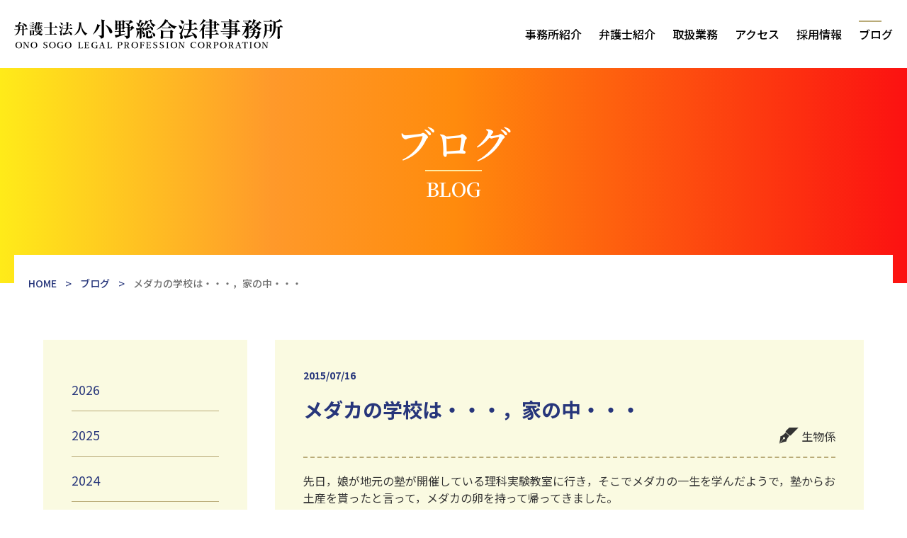

--- FILE ---
content_type: text/html; charset=UTF-8
request_url: https://ono-law.jp/blog/%E3%83%A1%E3%83%80%E3%82%AB%E3%81%AE%E5%AD%A6%E6%A0%A1%E3%81%AF%E3%83%BB%E3%83%BB%E3%83%BB%EF%BC%8C%E5%AE%B6%E3%81%AE%E4%B8%AD%E3%83%BB%E3%83%BB%E3%83%BB/
body_size: 8264
content:
<!DOCTYPE html>
<html lang="ja">
<head>
	<meta charset="UTF-8">
	<meta http-equiv="X-UA-Compatible" content="IE=edge">
	<meta name="viewport" content="width=device-width, initial-scale=1, maximum-scale=1, user-scalable=no">
	<link rel="icon" href="https://ono-law.jp/wp-content/themes/ono/common/images/favicon.ico">
	<meta name="description" content="小野総合法律事務所では、質の高い法的サービスを、いつでも迅速に、またリーズナブルな価格で提供しております。">
	<meta property="og:url" content="https://ono-law.jp/">
	<meta property="og:type" content="website">
	<meta property="og:title" content="小野総合法律事務所">
	<meta property="og:description" content="小野総合法律事務所では、質の高い法的サービスを、いつでも迅速に、またリーズナブルな価格で提供しております。">
	<meta property="og:site_name" content="小野総合法律事務所">
	<meta property="og:image" content="https://ono-law.jp/wp-content/themes/ono/common/images/og.png">

	<!-- CSS -->
	<link href="https://ono-law.jp/wp-content/themes/ono/common/css/reset.css" rel="stylesheet">
	<link href="https://ono-law.jp/wp-content/themes/ono/common/css/common.css" rel="stylesheet">
		<link href="https://ono-law.jp/wp-content/themes/ono/common/css/lower.css" rel="stylesheet">
		<title>メダカの学校は・・・，家の中・・・ ｜ ブログ ｜ 小野総合法律事務所</title>
<meta name='robots' content='max-image-preview:large' />
<link rel="alternate" title="oEmbed (JSON)" type="application/json+oembed" href="https://ono-law.jp/wp-json/oembed/1.0/embed?url=https%3A%2F%2Fono-law.jp%2Fblog%2F%25e3%2583%25a1%25e3%2583%2580%25e3%2582%25ab%25e3%2581%25ae%25e5%25ad%25a6%25e6%25a0%25a1%25e3%2581%25af%25e3%2583%25bb%25e3%2583%25bb%25e3%2583%25bb%25ef%25bc%258c%25e5%25ae%25b6%25e3%2581%25ae%25e4%25b8%25ad%25e3%2583%25bb%25e3%2583%25bb%25e3%2583%25bb%2F" />
<link rel="alternate" title="oEmbed (XML)" type="text/xml+oembed" href="https://ono-law.jp/wp-json/oembed/1.0/embed?url=https%3A%2F%2Fono-law.jp%2Fblog%2F%25e3%2583%25a1%25e3%2583%2580%25e3%2582%25ab%25e3%2581%25ae%25e5%25ad%25a6%25e6%25a0%25a1%25e3%2581%25af%25e3%2583%25bb%25e3%2583%25bb%25e3%2583%25bb%25ef%25bc%258c%25e5%25ae%25b6%25e3%2581%25ae%25e4%25b8%25ad%25e3%2583%25bb%25e3%2583%25bb%25e3%2583%25bb%2F&#038;format=xml" />
<style id='wp-img-auto-sizes-contain-inline-css' type='text/css'>
img:is([sizes=auto i],[sizes^="auto," i]){contain-intrinsic-size:3000px 1500px}
/*# sourceURL=wp-img-auto-sizes-contain-inline-css */
</style>
<style id='wp-emoji-styles-inline-css' type='text/css'>

	img.wp-smiley, img.emoji {
		display: inline !important;
		border: none !important;
		box-shadow: none !important;
		height: 1em !important;
		width: 1em !important;
		margin: 0 0.07em !important;
		vertical-align: -0.1em !important;
		background: none !important;
		padding: 0 !important;
	}
/*# sourceURL=wp-emoji-styles-inline-css */
</style>
<style id='wp-block-library-inline-css' type='text/css'>
:root{--wp-block-synced-color:#7a00df;--wp-block-synced-color--rgb:122,0,223;--wp-bound-block-color:var(--wp-block-synced-color);--wp-editor-canvas-background:#ddd;--wp-admin-theme-color:#007cba;--wp-admin-theme-color--rgb:0,124,186;--wp-admin-theme-color-darker-10:#006ba1;--wp-admin-theme-color-darker-10--rgb:0,107,160.5;--wp-admin-theme-color-darker-20:#005a87;--wp-admin-theme-color-darker-20--rgb:0,90,135;--wp-admin-border-width-focus:2px}@media (min-resolution:192dpi){:root{--wp-admin-border-width-focus:1.5px}}.wp-element-button{cursor:pointer}:root .has-very-light-gray-background-color{background-color:#eee}:root .has-very-dark-gray-background-color{background-color:#313131}:root .has-very-light-gray-color{color:#eee}:root .has-very-dark-gray-color{color:#313131}:root .has-vivid-green-cyan-to-vivid-cyan-blue-gradient-background{background:linear-gradient(135deg,#00d084,#0693e3)}:root .has-purple-crush-gradient-background{background:linear-gradient(135deg,#34e2e4,#4721fb 50%,#ab1dfe)}:root .has-hazy-dawn-gradient-background{background:linear-gradient(135deg,#faaca8,#dad0ec)}:root .has-subdued-olive-gradient-background{background:linear-gradient(135deg,#fafae1,#67a671)}:root .has-atomic-cream-gradient-background{background:linear-gradient(135deg,#fdd79a,#004a59)}:root .has-nightshade-gradient-background{background:linear-gradient(135deg,#330968,#31cdcf)}:root .has-midnight-gradient-background{background:linear-gradient(135deg,#020381,#2874fc)}:root{--wp--preset--font-size--normal:16px;--wp--preset--font-size--huge:42px}.has-regular-font-size{font-size:1em}.has-larger-font-size{font-size:2.625em}.has-normal-font-size{font-size:var(--wp--preset--font-size--normal)}.has-huge-font-size{font-size:var(--wp--preset--font-size--huge)}.has-text-align-center{text-align:center}.has-text-align-left{text-align:left}.has-text-align-right{text-align:right}.has-fit-text{white-space:nowrap!important}#end-resizable-editor-section{display:none}.aligncenter{clear:both}.items-justified-left{justify-content:flex-start}.items-justified-center{justify-content:center}.items-justified-right{justify-content:flex-end}.items-justified-space-between{justify-content:space-between}.screen-reader-text{border:0;clip-path:inset(50%);height:1px;margin:-1px;overflow:hidden;padding:0;position:absolute;width:1px;word-wrap:normal!important}.screen-reader-text:focus{background-color:#ddd;clip-path:none;color:#444;display:block;font-size:1em;height:auto;left:5px;line-height:normal;padding:15px 23px 14px;text-decoration:none;top:5px;width:auto;z-index:100000}html :where(.has-border-color){border-style:solid}html :where([style*=border-top-color]){border-top-style:solid}html :where([style*=border-right-color]){border-right-style:solid}html :where([style*=border-bottom-color]){border-bottom-style:solid}html :where([style*=border-left-color]){border-left-style:solid}html :where([style*=border-width]){border-style:solid}html :where([style*=border-top-width]){border-top-style:solid}html :where([style*=border-right-width]){border-right-style:solid}html :where([style*=border-bottom-width]){border-bottom-style:solid}html :where([style*=border-left-width]){border-left-style:solid}html :where(img[class*=wp-image-]){height:auto;max-width:100%}:where(figure){margin:0 0 1em}html :where(.is-position-sticky){--wp-admin--admin-bar--position-offset:var(--wp-admin--admin-bar--height,0px)}@media screen and (max-width:600px){html :where(.is-position-sticky){--wp-admin--admin-bar--position-offset:0px}}

/*# sourceURL=wp-block-library-inline-css */
</style><style id='wp-block-paragraph-inline-css' type='text/css'>
.is-small-text{font-size:.875em}.is-regular-text{font-size:1em}.is-large-text{font-size:2.25em}.is-larger-text{font-size:3em}.has-drop-cap:not(:focus):first-letter{float:left;font-size:8.4em;font-style:normal;font-weight:100;line-height:.68;margin:.05em .1em 0 0;text-transform:uppercase}body.rtl .has-drop-cap:not(:focus):first-letter{float:none;margin-left:.1em}p.has-drop-cap.has-background{overflow:hidden}:root :where(p.has-background){padding:1.25em 2.375em}:where(p.has-text-color:not(.has-link-color)) a{color:inherit}p.has-text-align-left[style*="writing-mode:vertical-lr"],p.has-text-align-right[style*="writing-mode:vertical-rl"]{rotate:180deg}
/*# sourceURL=https://ono-law.jp/wp-includes/blocks/paragraph/style.min.css */
</style>
<style id='global-styles-inline-css' type='text/css'>
:root{--wp--preset--aspect-ratio--square: 1;--wp--preset--aspect-ratio--4-3: 4/3;--wp--preset--aspect-ratio--3-4: 3/4;--wp--preset--aspect-ratio--3-2: 3/2;--wp--preset--aspect-ratio--2-3: 2/3;--wp--preset--aspect-ratio--16-9: 16/9;--wp--preset--aspect-ratio--9-16: 9/16;--wp--preset--color--black: #000000;--wp--preset--color--cyan-bluish-gray: #abb8c3;--wp--preset--color--white: #ffffff;--wp--preset--color--pale-pink: #f78da7;--wp--preset--color--vivid-red: #cf2e2e;--wp--preset--color--luminous-vivid-orange: #ff6900;--wp--preset--color--luminous-vivid-amber: #fcb900;--wp--preset--color--light-green-cyan: #7bdcb5;--wp--preset--color--vivid-green-cyan: #00d084;--wp--preset--color--pale-cyan-blue: #8ed1fc;--wp--preset--color--vivid-cyan-blue: #0693e3;--wp--preset--color--vivid-purple: #9b51e0;--wp--preset--gradient--vivid-cyan-blue-to-vivid-purple: linear-gradient(135deg,rgb(6,147,227) 0%,rgb(155,81,224) 100%);--wp--preset--gradient--light-green-cyan-to-vivid-green-cyan: linear-gradient(135deg,rgb(122,220,180) 0%,rgb(0,208,130) 100%);--wp--preset--gradient--luminous-vivid-amber-to-luminous-vivid-orange: linear-gradient(135deg,rgb(252,185,0) 0%,rgb(255,105,0) 100%);--wp--preset--gradient--luminous-vivid-orange-to-vivid-red: linear-gradient(135deg,rgb(255,105,0) 0%,rgb(207,46,46) 100%);--wp--preset--gradient--very-light-gray-to-cyan-bluish-gray: linear-gradient(135deg,rgb(238,238,238) 0%,rgb(169,184,195) 100%);--wp--preset--gradient--cool-to-warm-spectrum: linear-gradient(135deg,rgb(74,234,220) 0%,rgb(151,120,209) 20%,rgb(207,42,186) 40%,rgb(238,44,130) 60%,rgb(251,105,98) 80%,rgb(254,248,76) 100%);--wp--preset--gradient--blush-light-purple: linear-gradient(135deg,rgb(255,206,236) 0%,rgb(152,150,240) 100%);--wp--preset--gradient--blush-bordeaux: linear-gradient(135deg,rgb(254,205,165) 0%,rgb(254,45,45) 50%,rgb(107,0,62) 100%);--wp--preset--gradient--luminous-dusk: linear-gradient(135deg,rgb(255,203,112) 0%,rgb(199,81,192) 50%,rgb(65,88,208) 100%);--wp--preset--gradient--pale-ocean: linear-gradient(135deg,rgb(255,245,203) 0%,rgb(182,227,212) 50%,rgb(51,167,181) 100%);--wp--preset--gradient--electric-grass: linear-gradient(135deg,rgb(202,248,128) 0%,rgb(113,206,126) 100%);--wp--preset--gradient--midnight: linear-gradient(135deg,rgb(2,3,129) 0%,rgb(40,116,252) 100%);--wp--preset--font-size--small: 13px;--wp--preset--font-size--medium: 20px;--wp--preset--font-size--large: 36px;--wp--preset--font-size--x-large: 42px;--wp--preset--spacing--20: 0.44rem;--wp--preset--spacing--30: 0.67rem;--wp--preset--spacing--40: 1rem;--wp--preset--spacing--50: 1.5rem;--wp--preset--spacing--60: 2.25rem;--wp--preset--spacing--70: 3.38rem;--wp--preset--spacing--80: 5.06rem;--wp--preset--shadow--natural: 6px 6px 9px rgba(0, 0, 0, 0.2);--wp--preset--shadow--deep: 12px 12px 50px rgba(0, 0, 0, 0.4);--wp--preset--shadow--sharp: 6px 6px 0px rgba(0, 0, 0, 0.2);--wp--preset--shadow--outlined: 6px 6px 0px -3px rgb(255, 255, 255), 6px 6px rgb(0, 0, 0);--wp--preset--shadow--crisp: 6px 6px 0px rgb(0, 0, 0);}:where(.is-layout-flex){gap: 0.5em;}:where(.is-layout-grid){gap: 0.5em;}body .is-layout-flex{display: flex;}.is-layout-flex{flex-wrap: wrap;align-items: center;}.is-layout-flex > :is(*, div){margin: 0;}body .is-layout-grid{display: grid;}.is-layout-grid > :is(*, div){margin: 0;}:where(.wp-block-columns.is-layout-flex){gap: 2em;}:where(.wp-block-columns.is-layout-grid){gap: 2em;}:where(.wp-block-post-template.is-layout-flex){gap: 1.25em;}:where(.wp-block-post-template.is-layout-grid){gap: 1.25em;}.has-black-color{color: var(--wp--preset--color--black) !important;}.has-cyan-bluish-gray-color{color: var(--wp--preset--color--cyan-bluish-gray) !important;}.has-white-color{color: var(--wp--preset--color--white) !important;}.has-pale-pink-color{color: var(--wp--preset--color--pale-pink) !important;}.has-vivid-red-color{color: var(--wp--preset--color--vivid-red) !important;}.has-luminous-vivid-orange-color{color: var(--wp--preset--color--luminous-vivid-orange) !important;}.has-luminous-vivid-amber-color{color: var(--wp--preset--color--luminous-vivid-amber) !important;}.has-light-green-cyan-color{color: var(--wp--preset--color--light-green-cyan) !important;}.has-vivid-green-cyan-color{color: var(--wp--preset--color--vivid-green-cyan) !important;}.has-pale-cyan-blue-color{color: var(--wp--preset--color--pale-cyan-blue) !important;}.has-vivid-cyan-blue-color{color: var(--wp--preset--color--vivid-cyan-blue) !important;}.has-vivid-purple-color{color: var(--wp--preset--color--vivid-purple) !important;}.has-black-background-color{background-color: var(--wp--preset--color--black) !important;}.has-cyan-bluish-gray-background-color{background-color: var(--wp--preset--color--cyan-bluish-gray) !important;}.has-white-background-color{background-color: var(--wp--preset--color--white) !important;}.has-pale-pink-background-color{background-color: var(--wp--preset--color--pale-pink) !important;}.has-vivid-red-background-color{background-color: var(--wp--preset--color--vivid-red) !important;}.has-luminous-vivid-orange-background-color{background-color: var(--wp--preset--color--luminous-vivid-orange) !important;}.has-luminous-vivid-amber-background-color{background-color: var(--wp--preset--color--luminous-vivid-amber) !important;}.has-light-green-cyan-background-color{background-color: var(--wp--preset--color--light-green-cyan) !important;}.has-vivid-green-cyan-background-color{background-color: var(--wp--preset--color--vivid-green-cyan) !important;}.has-pale-cyan-blue-background-color{background-color: var(--wp--preset--color--pale-cyan-blue) !important;}.has-vivid-cyan-blue-background-color{background-color: var(--wp--preset--color--vivid-cyan-blue) !important;}.has-vivid-purple-background-color{background-color: var(--wp--preset--color--vivid-purple) !important;}.has-black-border-color{border-color: var(--wp--preset--color--black) !important;}.has-cyan-bluish-gray-border-color{border-color: var(--wp--preset--color--cyan-bluish-gray) !important;}.has-white-border-color{border-color: var(--wp--preset--color--white) !important;}.has-pale-pink-border-color{border-color: var(--wp--preset--color--pale-pink) !important;}.has-vivid-red-border-color{border-color: var(--wp--preset--color--vivid-red) !important;}.has-luminous-vivid-orange-border-color{border-color: var(--wp--preset--color--luminous-vivid-orange) !important;}.has-luminous-vivid-amber-border-color{border-color: var(--wp--preset--color--luminous-vivid-amber) !important;}.has-light-green-cyan-border-color{border-color: var(--wp--preset--color--light-green-cyan) !important;}.has-vivid-green-cyan-border-color{border-color: var(--wp--preset--color--vivid-green-cyan) !important;}.has-pale-cyan-blue-border-color{border-color: var(--wp--preset--color--pale-cyan-blue) !important;}.has-vivid-cyan-blue-border-color{border-color: var(--wp--preset--color--vivid-cyan-blue) !important;}.has-vivid-purple-border-color{border-color: var(--wp--preset--color--vivid-purple) !important;}.has-vivid-cyan-blue-to-vivid-purple-gradient-background{background: var(--wp--preset--gradient--vivid-cyan-blue-to-vivid-purple) !important;}.has-light-green-cyan-to-vivid-green-cyan-gradient-background{background: var(--wp--preset--gradient--light-green-cyan-to-vivid-green-cyan) !important;}.has-luminous-vivid-amber-to-luminous-vivid-orange-gradient-background{background: var(--wp--preset--gradient--luminous-vivid-amber-to-luminous-vivid-orange) !important;}.has-luminous-vivid-orange-to-vivid-red-gradient-background{background: var(--wp--preset--gradient--luminous-vivid-orange-to-vivid-red) !important;}.has-very-light-gray-to-cyan-bluish-gray-gradient-background{background: var(--wp--preset--gradient--very-light-gray-to-cyan-bluish-gray) !important;}.has-cool-to-warm-spectrum-gradient-background{background: var(--wp--preset--gradient--cool-to-warm-spectrum) !important;}.has-blush-light-purple-gradient-background{background: var(--wp--preset--gradient--blush-light-purple) !important;}.has-blush-bordeaux-gradient-background{background: var(--wp--preset--gradient--blush-bordeaux) !important;}.has-luminous-dusk-gradient-background{background: var(--wp--preset--gradient--luminous-dusk) !important;}.has-pale-ocean-gradient-background{background: var(--wp--preset--gradient--pale-ocean) !important;}.has-electric-grass-gradient-background{background: var(--wp--preset--gradient--electric-grass) !important;}.has-midnight-gradient-background{background: var(--wp--preset--gradient--midnight) !important;}.has-small-font-size{font-size: var(--wp--preset--font-size--small) !important;}.has-medium-font-size{font-size: var(--wp--preset--font-size--medium) !important;}.has-large-font-size{font-size: var(--wp--preset--font-size--large) !important;}.has-x-large-font-size{font-size: var(--wp--preset--font-size--x-large) !important;}
/*# sourceURL=global-styles-inline-css */
</style>

<style id='classic-theme-styles-inline-css' type='text/css'>
/*! This file is auto-generated */
.wp-block-button__link{color:#fff;background-color:#32373c;border-radius:9999px;box-shadow:none;text-decoration:none;padding:calc(.667em + 2px) calc(1.333em + 2px);font-size:1.125em}.wp-block-file__button{background:#32373c;color:#fff;text-decoration:none}
/*# sourceURL=/wp-includes/css/classic-themes.min.css */
</style>
<link rel="https://api.w.org/" href="https://ono-law.jp/wp-json/" /><link rel="alternate" title="JSON" type="application/json" href="https://ono-law.jp/wp-json/wp/v2/blog/449" /><link rel="EditURI" type="application/rsd+xml" title="RSD" href="https://ono-law.jp/xmlrpc.php?rsd" />
<meta name="generator" content="WordPress 6.9" />
<link rel="canonical" href="https://ono-law.jp/blog/%e3%83%a1%e3%83%80%e3%82%ab%e3%81%ae%e5%ad%a6%e6%a0%a1%e3%81%af%e3%83%bb%e3%83%bb%e3%83%bb%ef%bc%8c%e5%ae%b6%e3%81%ae%e4%b8%ad%e3%83%bb%e3%83%bb%e3%83%bb/" />
<link rel='shortlink' href='https://ono-law.jp/?p=449' />
</head>
<body>
	<header>
		<div class="inner">
			<h1><a href="https://ono-law.jp/"><img src="https://ono-law.jp/wp-content/themes/ono/common/images/logo.png" alt="弁護士法人 小野総合法律事務所 ONO SOGO LEGAL PROFESSION CORPORATION" class="pc_block"></a></h1>
			<button id="nav_btn"><span></span></button>
			<nav>
				<ul>
					<li><a href="https://ono-law.jp/office/">事務所紹介</a></li>
					<li><a href="https://ono-law.jp/lawyer/">弁護士紹介</a></li>
					<li><a href="https://ono-law.jp/business/">取扱業務</a></li>
					<li><a href="https://ono-law.jp/access/">アクセス</a></li>
					<li><a href="https://ono-law.jp/recruit/">採用情報</a></li>
					<li><a href="https://ono-law.jp/blog/" class="current">ブログ</a></li>
				</ul>
			</nav>
		</div>
	</header>	<div class="mv blog">
		<h2><span>ブログ</span><em>BLOG</em></h2>
		<div class="breadcrumb">
			<!-- Breadcrumb NavXT 7.0.2 -->
<span property="itemListElement" typeof="ListItem"><a property="item" typeof="WebPage" title="Go to 小野総合法律事務所." href="https://ono-law.jp" class="home" ><span property="name">HOME</span></a><meta property="position" content="1"></span> &gt; <span property="itemListElement" typeof="ListItem"><a property="item" typeof="WebPage" title="Go to ブログ." href="https://ono-law.jp/blog/" class="archive post-blog-archive" ><span property="name">ブログ</span></a><meta property="position" content="2"></span> &gt; <span property="itemListElement" typeof="ListItem"><span property="name" class="post post-blog current-item">メダカの学校は・・・，家の中・・・</span><meta property="url" content="https://ono-law.jp/blog/%e3%83%a1%e3%83%80%e3%82%ab%e3%81%ae%e5%ad%a6%e6%a0%a1%e3%81%af%e3%83%bb%e3%83%bb%e3%83%bb%ef%bc%8c%e5%ae%b6%e3%81%ae%e4%b8%ad%e3%83%bb%e3%83%bb%e3%83%bb/"><meta property="position" content="3"></span>		</div>
	</div>
	<div class="contents blog">
		<aside>
			<ul>
				<li><a href='https://ono-law.jp/2026/?post_type=blog'>2026</a></li>
	<li><a href='https://ono-law.jp/2025/?post_type=blog'>2025</a></li>
	<li><a href='https://ono-law.jp/2024/?post_type=blog'>2024</a></li>
	<li><a href='https://ono-law.jp/2023/?post_type=blog'>2023</a></li>
	<li><a href='https://ono-law.jp/2022/?post_type=blog'>2022</a></li>
	<li><a href='https://ono-law.jp/2021/?post_type=blog'>2021</a></li>
	<li><a href='https://ono-law.jp/2020/?post_type=blog'>2020</a></li>
	<li><a href='https://ono-law.jp/2019/?post_type=blog'>2019</a></li>
	<li><a href='https://ono-law.jp/2018/?post_type=blog'>2018</a></li>
	<li><a href='https://ono-law.jp/2017/?post_type=blog'>2017</a></li>
	<li><a href='https://ono-law.jp/2016/?post_type=blog'>2016</a></li>
	<li><a href='https://ono-law.jp/2015/?post_type=blog'>2015</a></li>
	<li><a href='https://ono-law.jp/2014/?post_type=blog'>2014</a></li>
	<li><a href='https://ono-law.jp/2013/?post_type=blog'>2013</a></li>
			</ul>
		</aside>
		<main>
			<section>
				<div class="blogInfo">
					<h2 class="blogTitle">
						<span>2015/07/16</span>
						メダカの学校は・・・，家の中・・・					</h2>
										<div class="writer">
						<p>生物係</p>
					</div>
									</div>
				
<p>先日，娘が地元の塾が開催している理科実験教室に行き，そこでメダカの一生を学んだようで，塾からお土産を貰ったと言って，メダカの卵を持って帰ってきました。<br><br><br></p>



<p>そこで，メダカの飼育方法をインターネットで調べたところ，太陽光を１日以上当てた水を使い，しかも，１週間に１回は４分の１程度水を替えなければならないなど手間がかかることが明らかとなったため，我が家では，メダカの卵の処理を巡ってちょっとした議論となり，孵化させた後，近所の某公園（大きな池があり，一応２３区内ではあるものの，自然が残っています。）にメダカを放す，あるいは，妻の実家がある某所の川や池にメダカを放す（一応都内ではあるものの，都内とは思えないほどの自然があります（鍾乳洞や滝もありますが，その話はまた別の機会に…。）という意見もありましたが，娘は，塾の先生から生態系を壊すからメダカをむやみに離さないようにと御指導いただいたようで，結局のところ，我が家でメダカを飼うことになりました。<br><br><br></p>



<p>我が家では，現在，カブトムシを相当数繁殖させていますが（先日までは室内で飼育していましたが，虫かごの腐葉土からコバエが湧き，●●（※お察しください）にこれまでにないほど激怒されたため，現在は，やむを得ず室外で飼育しています。），これからは，メダカも繁殖させることになりそうです。</p>
			</section>
			<div class="button link"><a href="https://ono-law.jp/blog/">ブログ一覧へ</a></div>
		</main>
	</div>
	<footer>
		<div class="inner">
			<button class="btn-gotop"></button>
			<picture>
				<source media="(max-width: 767px)" srcset="https://ono-law.jp/wp-content/themes/ono/common/images/footer_logo_sp.png">
				<img src="https://ono-law.jp/wp-content/themes/ono/common/images/footer_logo.png" alt="弁護士法人 小野総合法律事務所 ONO SOGO LEGAL PROFESSION CORPORATION">
			</picture>
			<ul>
				<li><a href="https://ono-law.jp/office/">事務所紹介</a></li>
				<li><a href="https://ono-law.jp/lawyer/">弁護士紹介</a></li>
				<li><a href="https://ono-law.jp/business/">取扱業務</a></li>
				<li><a href="https://ono-law.jp/access/">アクセス</a></li>
				<li><a href="https://ono-law.jp/recruit/">採用情報</a></li>
				<li><a href="https://ono-law.jp/blog/">ブログ</a></li>
				<li><a href="https://ono-law.jp/privacy/">プライバシーポリシー</a></li>
			</ul>
		</div>
		<small>Copyright&copy; 2026 <br class="sp__block">ONO SOGO LEAGL PROFESSION CORPORATION All Rights Reserved</small>
	</footer>

	<script src="https://ono-law.jp/wp-content/themes/ono/common/js/lib/jquery-3.6.0.min.js" defer></script>
	<script src="https://ono-law.jp/wp-content/themes/ono/common/js/common.js" defer></script>
		<script type="speculationrules">
{"prefetch":[{"source":"document","where":{"and":[{"href_matches":"/*"},{"not":{"href_matches":["/wp-*.php","/wp-admin/*","/wp-content/uploads/*","/wp-content/*","/wp-content/plugins/*","/wp-content/themes/ono/*","/*\\?(.+)"]}},{"not":{"selector_matches":"a[rel~=\"nofollow\"]"}},{"not":{"selector_matches":".no-prefetch, .no-prefetch a"}}]},"eagerness":"conservative"}]}
</script>
<script id="wp-emoji-settings" type="application/json">
{"baseUrl":"https://s.w.org/images/core/emoji/17.0.2/72x72/","ext":".png","svgUrl":"https://s.w.org/images/core/emoji/17.0.2/svg/","svgExt":".svg","source":{"concatemoji":"https://ono-law.jp/wp-includes/js/wp-emoji-release.min.js?ver=6.9"}}
</script>
<script type="module">
/* <![CDATA[ */
/*! This file is auto-generated */
const a=JSON.parse(document.getElementById("wp-emoji-settings").textContent),o=(window._wpemojiSettings=a,"wpEmojiSettingsSupports"),s=["flag","emoji"];function i(e){try{var t={supportTests:e,timestamp:(new Date).valueOf()};sessionStorage.setItem(o,JSON.stringify(t))}catch(e){}}function c(e,t,n){e.clearRect(0,0,e.canvas.width,e.canvas.height),e.fillText(t,0,0);t=new Uint32Array(e.getImageData(0,0,e.canvas.width,e.canvas.height).data);e.clearRect(0,0,e.canvas.width,e.canvas.height),e.fillText(n,0,0);const a=new Uint32Array(e.getImageData(0,0,e.canvas.width,e.canvas.height).data);return t.every((e,t)=>e===a[t])}function p(e,t){e.clearRect(0,0,e.canvas.width,e.canvas.height),e.fillText(t,0,0);var n=e.getImageData(16,16,1,1);for(let e=0;e<n.data.length;e++)if(0!==n.data[e])return!1;return!0}function u(e,t,n,a){switch(t){case"flag":return n(e,"\ud83c\udff3\ufe0f\u200d\u26a7\ufe0f","\ud83c\udff3\ufe0f\u200b\u26a7\ufe0f")?!1:!n(e,"\ud83c\udde8\ud83c\uddf6","\ud83c\udde8\u200b\ud83c\uddf6")&&!n(e,"\ud83c\udff4\udb40\udc67\udb40\udc62\udb40\udc65\udb40\udc6e\udb40\udc67\udb40\udc7f","\ud83c\udff4\u200b\udb40\udc67\u200b\udb40\udc62\u200b\udb40\udc65\u200b\udb40\udc6e\u200b\udb40\udc67\u200b\udb40\udc7f");case"emoji":return!a(e,"\ud83e\u1fac8")}return!1}function f(e,t,n,a){let r;const o=(r="undefined"!=typeof WorkerGlobalScope&&self instanceof WorkerGlobalScope?new OffscreenCanvas(300,150):document.createElement("canvas")).getContext("2d",{willReadFrequently:!0}),s=(o.textBaseline="top",o.font="600 32px Arial",{});return e.forEach(e=>{s[e]=t(o,e,n,a)}),s}function r(e){var t=document.createElement("script");t.src=e,t.defer=!0,document.head.appendChild(t)}a.supports={everything:!0,everythingExceptFlag:!0},new Promise(t=>{let n=function(){try{var e=JSON.parse(sessionStorage.getItem(o));if("object"==typeof e&&"number"==typeof e.timestamp&&(new Date).valueOf()<e.timestamp+604800&&"object"==typeof e.supportTests)return e.supportTests}catch(e){}return null}();if(!n){if("undefined"!=typeof Worker&&"undefined"!=typeof OffscreenCanvas&&"undefined"!=typeof URL&&URL.createObjectURL&&"undefined"!=typeof Blob)try{var e="postMessage("+f.toString()+"("+[JSON.stringify(s),u.toString(),c.toString(),p.toString()].join(",")+"));",a=new Blob([e],{type:"text/javascript"});const r=new Worker(URL.createObjectURL(a),{name:"wpTestEmojiSupports"});return void(r.onmessage=e=>{i(n=e.data),r.terminate(),t(n)})}catch(e){}i(n=f(s,u,c,p))}t(n)}).then(e=>{for(const n in e)a.supports[n]=e[n],a.supports.everything=a.supports.everything&&a.supports[n],"flag"!==n&&(a.supports.everythingExceptFlag=a.supports.everythingExceptFlag&&a.supports[n]);var t;a.supports.everythingExceptFlag=a.supports.everythingExceptFlag&&!a.supports.flag,a.supports.everything||((t=a.source||{}).concatemoji?r(t.concatemoji):t.wpemoji&&t.twemoji&&(r(t.twemoji),r(t.wpemoji)))});
//# sourceURL=https://ono-law.jp/wp-includes/js/wp-emoji-loader.min.js
/* ]]> */
</script>
</body>
</html>

--- FILE ---
content_type: text/css
request_url: https://ono-law.jp/wp-content/themes/ono/common/css/common.css
body_size: 5020
content:
@charset "UTF-8";
@import url('https://fonts.googleapis.com/css2?family=Noto+Sans+JP:wght@400;500;700&display=swap');
@import url('https://fonts.googleapis.com/css2?family=Noto+Sans+JP:wght@400;500;700&family=Noto+Serif+JP:wght@400;500;600&display=swap');

/*----------------------------------------
	common
-----------------------------------------*/
body {
	position: relative;
	font-family: 'Noto Sans JP', "メイリオ", Meiryo, "ヒラギノ角ゴ ProN", "Hiragino Kaku Gothic ProN", "游ゴシック Medium", "游ゴシック体", "Yu Gothic Medium", YuGothic, "ＭＳ Ｐゴシック", "MS PGothic", sans-serif;
	padding-top: 96px;
	color: #333;
	font-size: 16px;
	line-height: 1.5;
	-webkit-text-size-adjust: 100%;
	overflow-x: hidden;
}
a {
	text-decoration: none;
	color: #000;
}
a:hover img {
	opacity: 0.7;
}
img {
	vertical-align: top;
	max-width: 100%;
	height: auto;
}
a:focus, *:focus {
	outline: none;
}
strong {
	font-weight: bold;
}
ol {
	margin: 30px 0 0 2em;
}
section p, aside p {
	margin-top: 30px;
}
section p:first-child, aside p:first-child {
	margin-top: 0;
}
.inner {
	max-width: 1280px;
	margin: auto;
}
.pc__block {
	display: block !important;
}
.sp__block {
	display: none !important;
}
.pc__inlineblock {
	display: inline-block !important;
}
.sp__inlineblock {
	display: none !important;
}
.pc__inline {
	display: inline !important;
}
.sp__inline {
	display: none !important;
}
@media screen and (max-width: 1280px) {
	.inner {
		padding-left: 20px;
		padding-right: 20px;
	}
}
@media screen and (max-width: 1024px) {
	section p, aside p {
		margin-top: 20px;
		font-size: 16px;
	}
}
@media screen and (max-width: 767px) {
	a:hover {
		opacity: 1;
	}
	ol {
		margin-top: 20px;
		padding-left: 1em;
	}
	ol li {
		margin-top: 3px;
		padding-left: 3px;
	}
	.inner {
		padding-left: 10px;
		padding-right: 10px;
	}
	.pc__block {
		display: none !important;
	}
	.sp__block {
		display: block !important;
	}
	.pc__inlineblock {
		display: none !important;
	}
	.sp__inlineblock {
		display: inline-block !important;
	}
	.pc__inline {
		display: none !important;
	}
	.sp__inline {
		display: inline !important;
	}
}

/*----------------------------------------
	body
-----------------------------------------*/
body {
	padding-top: 96px;
}
@media screen and (max-width: 1024px) {
	body {
		padding-top: 64px;
	}
}
@media screen and (max-width: 767px) {
	body {
		padding-top: 46px;
	}
}

/*----------------------------------------
	header
-----------------------------------------*/
header {
	position: fixed;
	top: 0;
	left: 0;
	z-index: 10;
	width: 100%;
	height: 96px;
	background-color: #fff;
}
header .inner {
	display: flex;
	justify-content: space-between;
	align-items: center;
	max-width: 1500px;
	height: 100%;
}
header nav ul {
	display: flex;
	justify-content: space-between;
	align-items: flex-end;
}
header nav ul > li {
	margin-left: 24px;
}
header nav ul > li:first-of-type {
	margin-left: 0;
}
header nav ul > li > a {
	position: relative;
	padding-top: 7px;
	font-weight: 500;
}
header nav ul > li > a:hover::before {
	content: "";
	display: block;
	position: absolute;
	top: 0;
	left: 0;
	width: 32px;
	height: 2px;
	background-color: #B9AB78;
}
header nav ul > li > a.current::before {
	content: "";
	display: block;
	position: absolute;
	top: 0;
	left: 0;
	width: 32px;
	height: 2px;
	background-color: #B9AB78;
}
@media screen and (max-width: 1500px) {
	header .inner {
		padding-left: 20px;
		padding-right: 20px;
	}
}
@media screen and (max-width: 1024px) {
	header {
		height: 64px;
	}
	header h1 {
		width: calc((380px * 2) / 3);
	}
	header nav {
		position: fixed;
		top: 64px;
		left: 0;
		width: 100%;
	}
	header nav::after {
		content: "";
		display: block;
		clear: both;
	}
	header nav ul {
		float: right;
		display: block;
		width: 80%;
		padding: 10px 0 30px;
		background-color: #EBF1FF;
		opacity: 0.96;
	}
	header nav ul > li {
		margin-left: 0;
	}
	header nav ul > li > a {
		display: block;
	}
	header nav ul > li > a:hover::before, header nav ul > li > a.current::before {
		content: none;
	}
	header nav ul > li > a {
		padding: calc((40px * 2) / 3) calc((72px * 2) / 3);
		color: #27367B;
		font-size: calc((32px * 2) / 3);
		font-weight: 400;
	}
}
@media screen and (max-width: 767px) {
	header {
		height: 46px;
	}
	header .inner {
		padding-left: 10px;
		padding-right: 10px;
	}
	header h1 {
		width: calc(380px / 2);
	}
	header nav {
		top: 46px;
	}
	header nav::after {
		content: "";
		display: block;
		clear: both;
	}
	header nav ul {
		padding: 5px 0 15px;
	}
	header nav ul > li > a {
		padding: 20px 36px;
		font-size: 16px;
	}
}

/*----------------------------------------
	#nav_btn
-----------------------------------------*/
#nav_btn {
	display: none;
}
@media screen and (max-width: 1024px) {
	#nav_btn {
		display: block;
		background: none;
		border: none;
		position: absolute;
		top: 22px;
		right: 20px;
		display: block;
		width: 32px;
		height: 22px;
		z-index: 999;
	}
	#nav_btn:before {
		content: "";
		display: block;
		background: #000;
		position: absolute;
		top: 0;
		left: 0;
		width: 32px;
		height: 4px;
		-webkit-transition: all linear .3s;
		-moz-transition: all linear .3s;
		-ms-transition: all linear .3s;
		-o-transition: all linear .3s;
		transition: all linear .3s;
	}
	#nav_btn:after {
		content: "";
		display: block;
		background: #000;
		position: absolute;
		bottom: 0;
		left: 0;
		width: 32px;
		height: 4px;
		-webkit-transition: all linear .3s;
		-moz-transition: all linear .3s;
		-ms-transition: all linear .3s;
		-o-transition: all linear .3s;
		transition: all linear .3s;
	}
	#nav_btn span {
		display: block;
		background: #000;
		position: absolute;
		top: 0;
		bottom: 0;
		left: 0;
		margin: auto;
		width: 32px;
		height: 4px;
		-webkit-transition: all linear .3s;
		-moz-transition: all linear .3s;
		-ms-transition: all linear .3s;
		-o-transition: all linear .3s;
		transition: all linear .3s;
	}
	#nav_btn.menu__open:before {
		top: 9px;
		-webkit-transform: rotate(45deg);
		-moz-transform: rotate(45deg);
		-ms-transform: rotate(45deg);
		-o-transform: rotate(45deg);
		transform: rotate(45deg);
	}
	#nav_btn.menu__open:after {
		bottom: 9px;
		-webkit-transform: rotate(-45deg);
		-moz-transform: rotate(-45deg);
		-ms-transform: rotate(-45deg);
		-o-transform: rotate(-45deg);
		transform: rotate(-45deg);
	}
	#nav_btn.menu__open span {
		opacity: 0;
	}
	header nav {
		display: none;
	}
}
@media screen and (max-width: 767px) {
	#nav_btn {
		top: 16px;
		right: 15px;
		display: block;
		width: calc((32px * 2) / 3);
		height: 14px;
	}
	#nav_btn:before, #nav_btn:after, #nav_btn span {
		width: calc((32px * 2) / 3);
		height: 2px;
	}
	#nav_btn.menu__open:before {
		top: 6px;
	}
	#nav_btn.menu__open:after {
		bottom: 6px;
	}
}

/*----------------------------------------
	.lead
-----------------------------------------*/
.lead {
	font-family: 'Noto Serif JP', "メイリオ", Meiryo, "ヒラギノ角ゴ ProN", "Hiragino Kaku Gothic ProN", "游ゴシック Medium", "游ゴシック体", "Yu Gothic Medium", YuGothic, "ＭＳ Ｐゴシック", "MS PGothic", sans-serif;
	margin-top: 26px;
	color: #27367B;
	font-weight: 500;
	text-align: center;
}
h2 + .lead {
	margin-top: 42px;
}
@media screen and (max-width: 1024px) {
	.lead {
		margin-top: 17px;
	}
	h2 + .lead {
		margin-top: 28px;
	}
}
@media screen and (max-width: 767px) {
	.lead {
		margin-top: 13px;
		font-size: 16px;
		text-align: left;
	}
	h2 + .lead {
		margin-top: 20px;
	}
}

/*----------------------------------------
	.button
-----------------------------------------*/
.button {
	padding-right: 100px;
	font-weight: 400;
}
.button::after, .button.link a::after {
	content: "";
	display: block;
	position: absolute;
	top: 50%;
	right: 0;
	transform: translateY(-50%);
	width: 74px;
	height: 27px;
	background: url(../images/btn_arrow.png) left top / 74px 27px no-repeat;
}
.button.px18 {
	font-size: 18px;
}
.button.px19 {
	font-size: 19px;
}
.button.px20 {
	font-size: 20px;
}
.button, .button a {
	position: relative;
	color: #fff;
}
.button.link {
	width: fit-content;
	padding-right: 0;
}
.button.link::after {
	content: none;
}
.button.link a {
	display: block;
	padding: 11px 90px 14px 14px;
	color: #27367B;
	border: #27367B solid 1px;
	border-radius: 8px;
}
.button.link a:hover {
	color: #fff;
	background-color: #1F2B61;
}
.button.link a::after {
	right: 14px;
	width: 66px;
	height: 18px;
	background: url(../images/btn_arrow_type01.png) left top / 66px 18px no-repeat;
}
.button.link a:hover::after {
	background: url(../images/btn_arrow_type01_on.png) left top / 66px 18px no-repeat;
}
.button.link.hovgold a:hover {
	background-color: #CCC18F;
	border: #CCBB66 solid 1px;
}
@media screen and (max-width: 1024px) {
	.button {
		padding-right: 66px;
	}
	.button::after {
		width: 49px;
		height: 18px;
		background: url(../images/btn_arrow.png) left top / 49px 18px no-repeat;
	}
	.button.px18 {
		font-size: 14px;
	}
	.button.px19 {
		font-size: 14px;
	}
	.button.px20 {
		font-size: 16px;
	}
	.button.link a {
		padding: 7px 50px 9px 9px;
	}
	.button.link a:hover {
		color: #27367B;
		background-color: transparent;
	}
	.button.link a::after {
		right: 9px;
		width: 33px;
		height: 9px;
		background: url(../images/btn_arrow_type01.png) left top / 33px 9px no-repeat;
	}
	.button.link a:hover::after {
		background: url(../images/btn_arrow_type01.png) left top / 33px 9px no-repeat;
	}
}
@media screen and (max-width: 767px) {
	.button::after {
		width: 37px;
		height: 13px;
		background: url(../images/btn_arrow_type02.png) left top / 37px 13px no-repeat;
	}
	.button.px18, .button.px19, .button.px20 {
		font-size: 12px;
	}
	.button.link a {
		padding: 7px 44px;
		text-align: center;
		border-radius: 4px;
	}
	.button.link a::after {
		right: 11px;
	}
}

/*----------------------------------------
	.googleMap
-----------------------------------------*/
.googleMap {
	max-width: 376px;
	margin-top: 27px;
}
.googleMap a {
	position: relative;
	display: block;
	padding: 20px 116px 20px 60px;
	color: #23368C;
	font-size: 20px;
	font-weight: 500;
	text-decoration: underline;
	background-color: #fff;
	border-radius: 8px;
}
.googleMap a:hover {
	color: #fff;
	background-color: #1F2B61;
}
.googleMap a::before, .googleMap a::after {
	content: "";
	display: block;
	position: absolute;
	top: 50%;
	left: 30px;
	transform: translateY(-50%);
	width: 20px;
	height: 34px;
	background: url(../images/pin.png) left top / 20px 34px no-repeat;
}
.googleMap a::after {
	left: unset;
	right: 30px;
	width: 76px;
	height: 18px;
	background: url(../images/btn_arrow_type03.png) left top / 76px 18px no-repeat;
}
.googleMap a:hover::before {
	background: url(../images/pin_on.png) left top / 20px 34px no-repeat;
}
.googleMap a:hover::after {
	background: url(../images/btn_arrow_type03_on.png) left top / 76px 18px no-repeat;
}
@media screen and (max-width: 1024px) {
	.googleMap {
		max-width: fit-content;
		margin-top: 13px;
	}
	.googleMap a {
		padding: 13px 77px 13px 40px;
		font-size: 16px;
	}
	.googleMap a:hover {
		color: #23368C;
		background-color: #fff;
	}
	.googleMap a::before, .googleMap a::after {
		left: 17px;
		width: 13px;
		height: 22px;
		background: url(../images/pin.png) left top / 13px 22px no-repeat;
	}
	.googleMap a::after {
		left: unset;
		right: 18px;
		width: 50px;
		height: 12px;
		background: url(../images/btn_arrow_type03.png) left top / 50px 12px no-repeat;
	}
	.googleMap a:hover:before {
		background: url(../images/pin.png) left top / 13px 22px no-repeat;
	}
	.googleMap a:hover::after {
		background: url(../images/btn_arrow_type03.png) left top / 50px 12px no-repeat;
	}
}
@media screen and (max-width: 767px) {
	.googleMap {
		margin: 13px auto 0;
	}
	.googleMap a {
		padding: 7px 52px 10px 59px;
		font-size: 14px;
		border-radius: 4px;
	}
	.googleMap a::before, .googleMap a::after {
		left: 39px;
		width: 9px;
		height: 16px;
		background: url(../images/pin_sp.png) left top / 9px 16px no-repeat;
	}
	.googleMap a::after {
		left: unset;
		right: 12px;
		width: 32px;
		height: 7px;
		background: url(../images/btn_arrow_type03_sp.png) left top / 32px 7px no-repeat;
	}
	.googleMap a:hover:before {
		background: url(../images/pin_sp.png) left top / 9px 16px no-repeat;
	}
	.googleMap a:hover::after {
		background: url(../images/btn_arrow_type03_sp.png) left top / 32px 7px no-repeat;
	}
}

/*----------------------------------------
	footer
-----------------------------------------*/
footer {
	width: 100%;
	margin-top: 138px;
	background-color: #F5F5F5;
}
footer .inner {
	position: relative;
	display: flex;
	justify-content: space-between;
	align-items: center;
	max-width: 1540px;
	padding: 20px 88px;
}
footer .inner picture {
	max-width: 354px;
}
footer .inner ul {
	display: flex;
	justify-content: center;
	align-items: center;
}
footer .inner ul > li {
	margin-left: 24px;
}
footer .inner ul > li:first-child {
	margin-left: 0;
}
footer .inner ul > li, footer .inner ul > li a {
	font-size: 14px;
}
footer .inner ul > li a:hover {
	text-decoration: underline;
}
footer small {
	display: block;
	padding: 20px 0;
	color: #fff;
	font-size: 12px;
	text-align: center;
	background-color: #1530AD;
}
@media screen and (max-width: 1200px) {
	footer .inner {
		padding-left: 20px;
		padding-right: 20px;
	}
	footer .inner ul > li {
		margin-left: 16px;
	}
	footer .inner ul > li:first-child {
		margin-left: 0;
	}
}
@media screen and (max-width: 1024px) {
	footer {
		margin-top: 92px;
	}
	footer .inner {
		padding-left: 20px;
		padding-right: 20px;
	}
	footer picture img {
		max-width: 236px;
	}
	footer .inner ul > li {
		margin-left: 10px;
	}
	footer .inner ul > li, footer .inner ul > li a {
		font-size: 11px;
	}
}
@media screen and (max-width: 767px) {
	footer {
		margin-top: 50px;
	}
	footer .inner {
		display: block;
		padding: 20px 37px 14px;
	}
	footer picture img {
		max-width: 244px;
	}
	footer .inner ul {
		justify-content: flex-start;
		flex-wrap: wrap;
	}
	footer .inner ul > li {
		margin-left: 0;
		width: 50%;
		margin-top: 15px;
	}
	footer .inner ul > li:nth-of-type(1), footer .inner ul > li:nth-of-type(2) {
		margin-top: 20px;
	}
	footer .inner ul > li, footer .inner ul > li a {
		font-size: 12px;
	}
	footer .inner ul > li a:hover {
		text-decoration: none;
	}
	footer small {
		padding: 8px;
		font-size: 10px;
		text-align: center;
	}
}

/*----------------------------------------
	.btn-gotop
-----------------------------------------*/
.btn-gotop {
	display: none;
	position: fixed;
	right: 88px;
	bottom: 110px;
	width: 50px;
	height: 50px;
	background-color: #1530AD;
	border: none;
	border-radius: 4px;
	z-index: 100;
}
.btn-gotop.show {
	display: block;
}
.btn-gotop::before {
	content: "";
    display: block;
    position: absolute;
    top: 50%;
    left: 50%;
    transform: translate(-50%, -20%) rotate(-135deg);
    width: 14px;
    height: 14px;
	border-right: #F5F5F5 solid 2px;
	border-bottom: #F5F5F5 solid 2px;
}
@media screen and (max-width: 1024px) {
	.btn-gotop {
		right: 20px;
		bottom: 110px;
	}
}
@media screen and (max-width: 767px) {
	.btn-gotop {
		right: 10px;
		bottom: 60px;
		width: 38px;
		height: 38px;
	}
	.btn-gotop::before {
		width: 10px;
		height: 10px;
	}
}

/*----------------------------------------
	modal
-----------------------------------------*/
.modal__wrap {
	display: none;
	position: fixed;
	top: 0;
	left: 0;
	width: 100%;
	height: 100%;
	z-index: 999;
}
.modal__wrap .modal__bg {
	position: fixed;
	top: 0;
	left: 0;
	width: 100%;
	height: 100%;
	background-color: rgba(0, 0, 0, 0.5);
	z-index: 0;
}
.modal__wrap .modal__content {
	position: fixed;
	top: 50%;
	left: 50%;
	transform: translate(-50%, -50%);
	width: 960px;
	background-color: #fff;
	z-index: 1;
	max-height: 85%;
	border-radius: 8px;
	overflow-y: scroll;
}
.modal__wrap .modal__close {
    position: absolute;
    top: 20px;
    right: 20px;
    width: 32px;
    height: 32px;
	border: none;
    background-color: transparent;
    z-index: 1;
}
.modal__wrap .modal__close::before,
.modal__wrap .modal__close::after {
	content: "";
	position: absolute;
	top: 0;
	bottom: 0;
	left: 0;
	right: 0;
	margin: auto;
	width: 32px;
	height: 4px;
	transform: rotate(45deg);
	background-color: #e50012;
	border-radius: 2px;
	z-index: 0;
}
.modal__wrap .modal__close::after {
	transform: rotate(-45deg);
}
.modal__wrap .modal__main {
	position: relative;
	padding: 50px 0;
	background: url(../images/bg_modal_content.png) no-repeat;
}
.modal__wrap .modal-profile {
	position: relative;
	padding-left: 50px;
}
.modal__wrap .modal-profile::after {
	content: "";
	display: block;
	clear: both;
}
.modal__wrap .modal-profile figure {
	float: left;
	max-width: 209px;
}
#jobs .modal__wrap .modal-profile h2 {
	float: right;
	width: calc(100% - 239px);
	margin-top: 20px;
	margin-left: 30px;
	padding: 29px 25px 25px;
	color: #fff;
	font-size: 22px;
	background-color: #e50012;
}
.modal__wrap .modal-profile > div {
	float: left;
	margin-left: 30px;
}
.modal__wrap .modal-profile h3, .modal__wrap .modal-profile p {
	margin: 30px 25px 0 30px;
	color: #333;
}
.modal__wrap .modal-profile h3 {
	display: flex;
	align-items: center;
	font-size: 24px;
}
.modal__wrap .modal-profile h3 span {
	margin-left: 20px;
	color: #9f9f9f;
	font-size: 16px;
}
.modal__wrap .modal-profile p {
	margin-top: 15px;
}
.modal__wrap .modal-message {
	padding: 0 50px;
}
.modal__wrap .modal-message > ul {
	margin-top: 30px;
}
.modal__wrap .modal-message > ul > li {
	padding: 20px 0 15px;
	border-bottom: #999 dotted 2px;
}
.modal__wrap .modal-message > ul > li:last-of-type {
	border-bottom: #999 0;
}
.modal__wrap .modal-message h4, .modal__wrap .modal-message p {
	color: #333;
	font-size: 14px;
}
.modal__wrap .modal-message h4 {
	position: relative;
	padding-left: 10px;
	font-weight: bold;
}
.modal__wrap .modal-message h4::before {
	content: "";
	display: block;
	position: absolute;
	top: 3px;
	left: 0;
	width: 3px;
	height: 14px;
	background-color: #e50012;
}
.modal__wrap .modal-message p {
	margin-top: 10px;
	line-height: 2;
}
.modal__wrap .btn-close {
	display: flex;
	justify-content: center;
	align-items: center;
	width: 212px;
	height: 54px;
	margin: 50px auto 0;
	color: #fff;
	font-size: 12px;
	background-color: #e30000;
}
.modal__wrap .btn-close:hover {
	opacity: 0.7;
}
@media screen and (max-width: 1024px) {
	.modal__wrap .modal__content {
		width: calc(94% - 20px);
		overflow-y: scroll;
		-webkit-overflow-scrolling: touch;
	}
	#jobs .modal__wrap .modal-profile h2 {
		margin-top: 15px;
		padding: 19px 17px;
		color: #fff;
	}
	.modal__wrap .btn-close:hover {
		opacity: 1;
	}
}
@media screen and (max-width: 767px) {
	.modal__wrap .modal__bg {
		width: 100%;
	}
	.modal__wrap .modal__close {
		top: 15px;
		right: 10px;
		width: 22px;
		height: 22px;
	}
	.modal__wrap .modal__close::before,
	.modal__wrap .modal__close::after {
		width: 22px;
		height: 4px;
	}
	.modal__wrap .modal__close::after {
		transform: rotate(-45deg);
	}
	.modal__wrap .modal__main {
		display: block;
		padding: 35px 0;
		background-size: 50%;
	}
	.modal__wrap .modal-profile figure {
		max-width: 40%;
	}
	#jobs .modal__wrap .modal-profile {
		display: flex;
		align-items: flex-start;
		flex-wrap: wrap;
		padding-left: 20px;
	}
	.modal__wrap .modal-profile figure {
		float: none;
		width: 30%;
	}
	#jobs .modal__wrap .modal-profile h2 {
		float: none;
		width: calc(70% - 15px);
		margin-top: 20px;
		margin-left: 15px;
		padding: 14px 12px 12px;
		font-size: 13px;
	}
	.modal__wrap .modal-profile > div {
		float: none;
		width: 100%;
		margin-left: 0;
	}
	.modal__wrap .modal-profile h3, .modal__wrap .modal-profile p {
		margin: 15px 0 0;
	}
	.modal__wrap .modal-profile h3 {
		font-size: 16px;
	}
	.modal__wrap .modal-profile h3 span {
		margin-left: 10px;
		font-size: 12px;
	}
	.modal__wrap .modal-profile p {
		margin-top: 10px;
		font-size: 12px;
	}
	.modal__wrap .modal-message {
		padding: 0 20px;
	}
	.modal__wrap .modal-message > ul {
		margin-top: 15px;
	}
	.modal__wrap .modal-message > ul > li {
		padding: 15px 0 10px;
		border-bottom: #999 dotted 1px;
	}
	.modal__wrap .modal-message h4, .modal__wrap .modal-message p {
		font-size: 13px;
	}
	.modal__wrap .modal-message h4 {
		padding-left: 7px;
	}
	.modal__wrap .modal-message h4::before {
		top: 3px;
		width: 2px;
		height: 11px;
	}
	.modal__wrap .modal-message p {
		margin-top: 10px;
	}
	.modal__wrap .btn-close {
		width: 142px;
		height: 36px;
		margin-top: 25px;
		color: #fff;
		font-size: 10px;
	}
}

/*----------------------------------------
	.pagenation
-----------------------------------------*/
.pagenation {
	display: flex;
	justify-content: center;
	align-items: center;
	margin-top: 40px;
}
.pagenation > li, .pagenation > li > a {
	display: flex;
	justify-content: center;
	align-items: center;
	height: 100%;
}
.pagenation .prev, .pagenation .next {
	max-width: 33px;
}
.pagenation ol {
	display: flex;
	justify-content: center;
	list-style-type: none;
	margin: 0;
}
.pagenation ol > li {
	margin-left: 24px;
}
.pagenation ol > li:last-of-type {
	margin-right: 24px;
}
.pagenation ol > li a {
	display: block;
	padding: 3px 11px;
	color: #27367B;
	background-color: #fff;
	border: #27367B solid 1px;
	border-radius: 2px;
}
.pagenation ol > li a:hover, .pagenation ol > .current a {
	color: #fff;
	background-color: #27367B;
}
@media screen and (max-width: 767px) {
	.pagenation {
		margin-top: 20px;
	}
	.pagenation .prev, .pagenation .next {
		max-width: 22px;
	}
	.pagenation ol {
		padding: 0;
	}
	.pagenation ol > li {
		margin-left: 16px;
	}
	.pagenation ol > li:last-of-type {
		margin-right: 16px;
	}
	.pagenation ol > li a {
		display: block;
		padding: 2px 7px;
		font-size: 14px;
	}
	.pagenation ol > li a:hover {
		color: #27367B;
		background-color: #fff;
	}
}

/*----------------------------------------
	#notFound
-----------------------------------------*/
#notFound .button {
	margin: 40px auto 0;
}

/*----------------------------------------
	.is-fixed
-----------------------------------------*/
.is-fixed {
	position: fixed;
}

--- FILE ---
content_type: application/javascript
request_url: https://ono-law.jp/wp-content/themes/ono/common/js/common.js
body_size: 1062
content:
(function($){

	TKB = {};
	var flag = false;

	TKB.COMMON = {
		spmenu:function(){
			const navsp = $('nav');
			const keyClass = 'menu__open';
			let scrollpos;

			$('#nav_btn').on('click', function(){
				if($(this).hasClass(keyClass)){
					$(this).removeClass(keyClass);
					navsp.removeClass('nav__open').fadeOut(500);
					$('body').removeClass('is-fixed').css({top: 0});
					$(window).scrollTop(scrollpos);
				}else{
					scrollpos = $(window).scrollTop();
					$(this).addClass(keyClass);
					navsp.addClass('nav__open').fadeIn(500);
					$('body').addClass('is-fixed').css({top: -scrollpos});
				}
			});
		},
		smoothScroll:function(){
			$('a[href^="#"]').not('.modal > a').on('click', function(){
				let hdrHei = $('header').outerHeight();
				let href = $(this).attr("href"),
				target = $(href === "#" || href === "" ? 'html' : href);
				anchorLink = target.offset().top - hdrHei;
				$('body,html').animate({scrollTop: anchorLink}, 500);
				return false;
			});
		},
		anchorOther:function(){
			let headerHeight = $('header').outerHeight();
			let urlHash = location.hash;
			console.log(urlHash);
			if (urlHash) {
				let position = $(urlHash).offset().top - headerHeight;
				$('html, body').animate({ scrollTop: position }, 0);
			}
		},
		headerScroll:function(){
			$(window).on('scroll', function(){
				let	scroll = $(this).scrollTop();
				const gotop = $('.btn-gotop');
				let	hederHeight = $('header').innerHeight();

				if(scroll > hederHeight) {
					gotop.addClass('show');
				}else{
					gotop.removeClass('show');
				}
			});
		},
		gotop:function(){
			$('.btn-gotop').on('click', function(){
				$('body, html').animate({scrollTop: 0}, 500);
				return false;
			});
		},
		modal:function(){
			const btn = $('.modal > a');
			const close = $('.modal__close, .modal__bg, .btn-close');

			btn.on('click',function(e){
				e.preventDefault();
				var modalId = $(this).attr('href');
				$(modalId).fadeIn(500);
			});

			close.on('click',function(){
				$('.modal__wrap').fadeOut(500);
			});
		},
		toggle:function(){
			const toggle = $('#lawyer h2');
			const on = 'on';

			toggle.on('click', function(){
				if( $(this).hasClass(on) ){
					$(this).removeClass('on');
					$('+ .inner', this).stop().removeClass('open');
				}else{
					$(this).addClass('on');
					$('+ .inner', this).stop().addClass('open');
				}
			});
		},
	};

	$(window).on('load', function(){
		TKB.COMMON.spmenu();
		TKB.COMMON.smoothScroll();
		TKB.COMMON.anchorOther();
		TKB.COMMON.headerScroll();
		TKB.COMMON.gotop();
		TKB.COMMON.modal();
		TKB.COMMON.toggle();
	});

	$(window).on('load resize', function(){
		let winWid = window.innerWidth;
		let isPC = (winWid > 1024)? true : false;
		let isPad = (winWid > 768)? true : false;

		if(isPC){
			$('nav').removeClass('nav__open').css({'display': ''});
			$('#nav_btn').removeClass('menu__open');
			$('body').removeClass('is-fixed').css({'top': ''});
		}
		if(isPad){
			if(flag != true) {
				$('#lawyer h2').removeClass('on');
				$('#lawyer .inner').removeClass('open');
			}
			flag = true;
		} else {
			if(flag != false) {
				flag = false;
			}
		}
	});

})(jQuery);